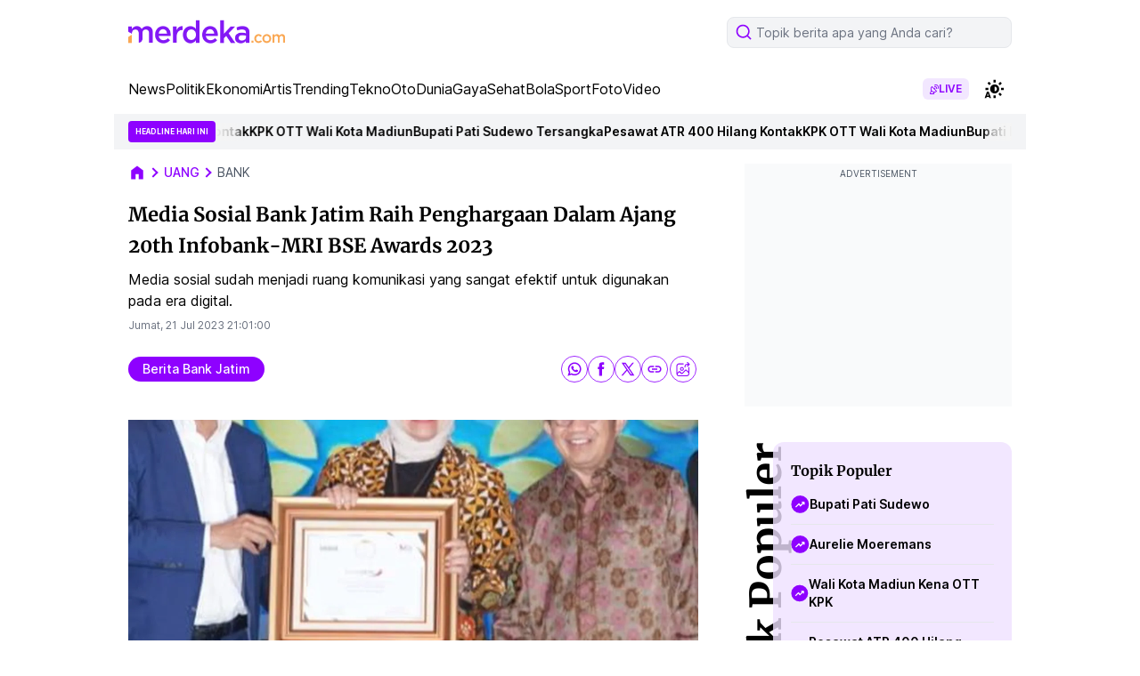

--- FILE ---
content_type: text/html; charset=utf-8
request_url: https://www.google.com/recaptcha/api2/aframe
body_size: 268
content:
<!DOCTYPE HTML><html><head><meta http-equiv="content-type" content="text/html; charset=UTF-8"></head><body><script nonce="fBgH7J0x8MwmYep-LDv0KA">/** Anti-fraud and anti-abuse applications only. See google.com/recaptcha */ try{var clients={'sodar':'https://pagead2.googlesyndication.com/pagead/sodar?'};window.addEventListener("message",function(a){try{if(a.source===window.parent){var b=JSON.parse(a.data);var c=clients[b['id']];if(c){var d=document.createElement('img');d.src=c+b['params']+'&rc='+(localStorage.getItem("rc::a")?sessionStorage.getItem("rc::b"):"");window.document.body.appendChild(d);sessionStorage.setItem("rc::e",parseInt(sessionStorage.getItem("rc::e")||0)+1);localStorage.setItem("rc::h",'1769032894530');}}}catch(b){}});window.parent.postMessage("_grecaptcha_ready", "*");}catch(b){}</script></body></html>

--- FILE ---
content_type: application/javascript; charset=utf-8
request_url: https://fundingchoicesmessages.google.com/f/AGSKWxVvpv1PRHNyYV98F0jCkQYt5PJt7whf5xdBfynT3tXjIbUNLg4K5EjpyMPwMO5h-N3pYg2X3Ed9motig4zWXXeZ3SHX8mynGtJxDg6g1KE0q4r_p1KhghwFROvj9yZhEstsLyezkSXO2GKzFvMZDAO0DpqD2V2L6gOxSvHoMO_5F4Eo-0_CNdz1ixvV/_/ads/aff-/adbrite-/tools/ad./ad728t..io/ads.
body_size: -1858
content:
window['11d273bf-6330-4774-af70-2c634e0a6f87'] = true;